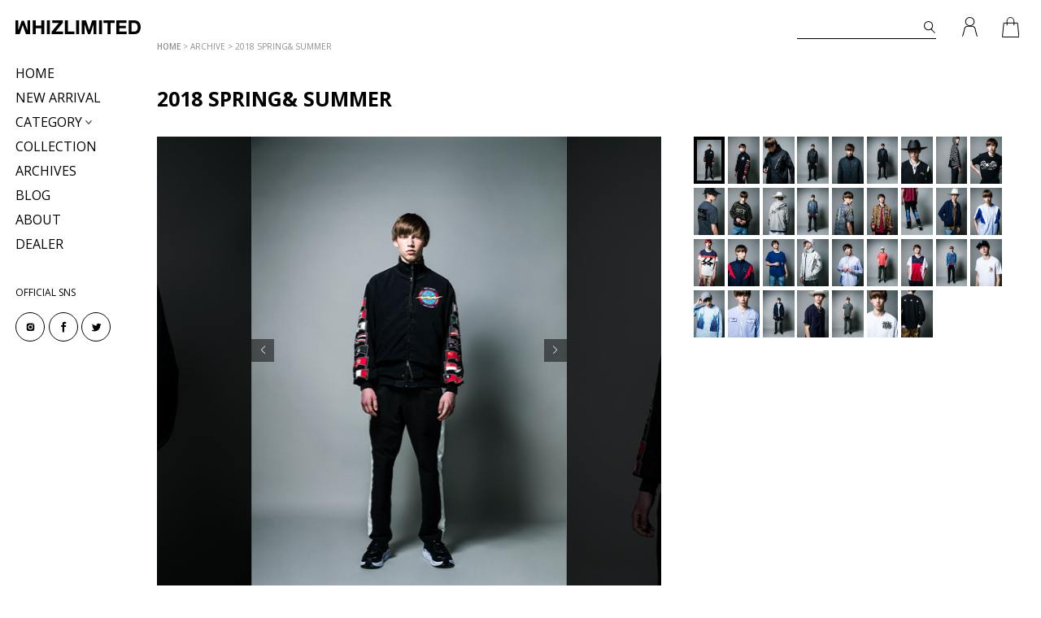

--- FILE ---
content_type: text/html
request_url: https://www.whiz.jp/archive/2018/08/2018-springsummer-shadows-of-the-empire.html
body_size: 5935
content:
<!DOCTYPE html>
<html lang="ja" id="js-top">
	<head>
		<meta charset="Shift_JIS">
		<meta name="viewport" content="width=device-width, initial-scale=1.0, maximum-scale=1.0, minimum-scale=1.0">
		<title>ARCHIVE｜WHIZLIMITED</title>
		<!-- apple-touch-icon -->
		<link rel="apple-touch-icon" sizes="180x180" href="../../../assets/front/images/common/apple-touch-icon.png">
		<!-- Fonts -->
		<link rel="preconnect" href="https://fonts.gstatic.com">
		<link href="https://fonts.googleapis.com/css2?family=Open+Sans:ital,wght@0,400;0,600;0,700;1,400;1,700&family=Noto+Sans+JP:wght@400;700&display=swap" rel="stylesheet">
		<!-- CSS -->
		<!-- 表示崩れ対応 -->
		<style>
			.swiper-container {
				width: 100%;
			}
			@media screen and (min-width: 1025px) {
				.wrapper-slider {
					width: 57%;
				}
			}
		</style>
		<link rel="stylesheet" href="https://cdn.jsdelivr.net/npm/swiper@5.4.5/css/swiper.min.css" integrity="sha256-kGupfJ4zZb4/m0GPPVY0ng7FwSjZm1E0wMWG1aRYbwk=" crossorigin="anonymous">
		<link rel="stylesheet" href="../../../assets/front/css/common.css">
		<link rel="stylesheet" href="../../../assets/front/css/collection.css">
		<!-- JavaScript -->
		<script src="https://cdn.jsdelivr.net/npm/swiper@5.4.5/js/swiper.min.js" integrity="sha256-NiMdnMv0WBAps3M8mcB7WHzlanETt0rnwMCgg67DgCk=" crossorigin="anonymous" defer></script>
		<script src="https://cdn.jsdelivr.net/npm/scroll-behavior-polyfill@2.0.13/dist/index.min.js" defer></script>
		<script src="../../../assets/front/js/common.js" defer></script>
		<script src="../../../assets/front/js/collection.js" defer></script>
	<script src="/b/d/js.e39243c1.js"></script></head>
	<body>

		<div class="wrapper">

			<!-- sidebar start -->
			<!-- sidebar start -->
<div id="js-wrap-frame" class="wrap-frame">
	<header id="js-header-sp" class="header-sp">
		<button id="js-close-menu" class="hamburger-button">
			<span></span>
			<span></span>
			<span></span>
		</button>
		<div class="logo-sp">
			<a href="/">
				<svg xmlns="http://www.w3.org/2000/svg" width="208.728" height="23.775" viewBox="0 0 208.728 23.775">
					<g transform="translate(-187.612 -403.792)">
						<g transform="translate(187.612 403.792)">
							<path d="M205.017,427.567l-5.3-15.481h-.063l-5.019,15.481h-7.02V403.792h4.669v16.85h.063L197.9,404.66h3.843l5.557,15.815h.065V403.792h4.667v23.775Z" transform="translate(-187.612 -403.792)" />
							<path d="M222.759,403.792v9.125h9.18v-9.125h4.985v23.775h-4.985V417.312h-9.18v10.255h-4.985V403.792Z" transform="translate(-188.968 -403.792)" />
							<path d="M247.4,403.792v23.775h-4.986V403.792Z" transform="translate(-190.075 -403.792)" />
							<path d="M262.861,408.188H251.65v-4.4H269.5v4.13l-12.164,15.25h12.482v4.4H250.7v-4.129Z" transform="translate(-190.447 -403.792)" />
							<path d="M278.761,403.792v19.38h11.053v4.4H273.775V403.792Z" transform="translate(-191.485 -403.792)" />
							<path d="M298.48,403.792v23.775h-4.985V403.792Z" transform="translate(-192.371 -403.792)" />
							<path d="M310.324,403.792l5.3,16.35h.063l5.018-16.35h7.02v23.775H323.06V410.718H323l-5.558,16.849h-3.843l-5.557-16.682h-.065v16.682h-4.668V403.792Z" transform="translate(-192.812 -403.792)" />
							<path d="M338.453,403.792v23.775h-4.986V403.792Z" transform="translate(-194.168 -403.792)" />
							<path d="M341.414,408.188v-4.4h18.581v4.4h-6.8v19.379h-4.985V408.188Z" transform="translate(-194.525 -403.792)" />
							<path d="M380.556,403.792v4.4H368.582v5.094h10.989v4.063H368.582v5.827H380.81v4.4H363.6V403.792Z" transform="translate(-195.522 -403.792)" />
							<path d="M394.927,403.792a11.184,11.184,0,0,1,4.082.734,8.82,8.82,0,0,1,3.271,2.2,10.269,10.269,0,0,1,2.16,3.664,15.469,15.469,0,0,1,.778,5.16,17.2,17.2,0,0,1-.636,4.8,10.732,10.732,0,0,1-1.922,3.8,9.034,9.034,0,0,1-3.208,2.514,10.411,10.411,0,0,1-4.526.916h-9.782V403.792Zm-.349,19.38a6.113,6.113,0,0,0,2.1-.367,4.583,4.583,0,0,0,1.811-1.215,6.2,6.2,0,0,0,1.27-2.214,10.224,10.224,0,0,0,.476-3.33,14.543,14.543,0,0,0-.333-3.246,6.618,6.618,0,0,0-1.1-2.481,4.891,4.891,0,0,0-2.016-1.582,7.729,7.729,0,0,0-3.1-.549h-3.557v14.984Z" transform="translate(-196.49 -403.792)" />
						</g>
					</g>
				</svg>
			</a>
		</div>
		<div class="header-icons-sp">
			<a style="" href="/pc/secure/cust/sign.cgi">
				<svg xmlns="http://www.w3.org/2000/svg" width="18.698" height="24.641" viewBox="0 0 18.698 24.641">
					<g transform="translate(-0.4 -0.5)">
					<path d="M48.321,113.954l1.816-6.559c.228-3.3,1.966-5.793,4.035-5.793h5.765c2.068,0,3.806,2.495,4.035,5.793l1.816,6.559" transform="translate(-47.305 -89.428)" fill="none"  stroke-linecap="round" stroke-linejoin="round" stroke-width="1" />
					<ellipse cx="5.216" cy="5.216" rx="5.216" ry="5.216" transform="translate(4.566 1)" fill="none"  stroke-linecap="round" stroke-linejoin="round" stroke-width="1"></ellipse>
					</g>
				</svg>
			</a>
			<a style="display:none;" href="/pc/secure/cust/member/">
				<svg xmlns="http://www.w3.org/2000/svg" width="18.698" height="24.641" viewBox="0 0 18.698 24.641">
					<g transform="translate(-0.4 -0.5)">
					<path d="M48.321,113.954l1.816-6.559c.228-3.3,1.966-5.793,4.035-5.793h5.765c2.068,0,3.806,2.495,4.035,5.793l1.816,6.559" transform="translate(-47.305 -89.428)" fill="none"  stroke-linecap="round" stroke-linejoin="round" stroke-width="1" />
					<ellipse cx="5.216" cy="5.216" rx="5.216" ry="5.216" transform="translate(4.566 1)" fill="none"  stroke-linecap="round" stroke-linejoin="round" stroke-width="1"></ellipse>
					</g>
				</svg>
			</a>
			<a class="cart-sp" href="/pc/secure/cart/step01.cgi">
				<span class="cart-count-sp"></span>
				<svg xmlns="http://www.w3.org/2000/svg" width="21" height="25" viewBox="0 0 21 25">
					<g transform="translate(0.5 0.5)">
						<path d="M115.909,108.986h-20l1.709-17.2H114.2Z" transform="translate(-95.909 -84.986)" fill="none"  stroke-linecap="round" stroke-linejoin="round" stroke-width="1" />
						<path d="M114.508,90.4V85.848a4.3,4.3,0,1,0-8.56.014V90.4" transform="translate(-100.228 -81.125)" fill="none"  stroke-linecap="round" stroke-linejoin="round" stroke-width="1" />
					</g>
				</svg>
			</a>
		</div>
	</header>
	<div id="js-sidebar" class="sidebar">
		<div class="sidebar-contents">
				<a class="logo-pc for-pc" href="/">
					<svg xmlns="http://www.w3.org/2000/svg" width="208.053" height="23.698" viewBox="0 0 208.053 23.698">
						<g transform="translate(-187.612 -403.792)">
							<g transform="translate(187.612 403.792)">
								<path d="M204.961,427.49l-5.286-15.431h-.063l-5,15.431h-7v-23.7h4.654v16.8h.063l5.54-15.93H201.7l5.539,15.764h.065V403.792h4.652v23.7Z" transform="translate(-187.612 -403.792)"/>
								<path d="M222.743,403.792v9.1h9.15v-9.1h4.969v23.7h-4.969V417.268h-9.15V427.49h-4.969v-23.7Z" transform="translate(-189.061 -403.792)"/>
								<path d="M247.386,403.792v23.7h-4.97v-23.7Z" transform="translate(-190.245 -403.792)"/>
								<path d="M262.821,408.174H251.647v-4.382h17.79v4.116l-12.124,15.2h12.441v4.381H250.7v-4.115Z" transform="translate(-190.642 -403.792)"/>
								<path d="M278.745,403.792v19.317h11.017v4.381H273.775v-23.7Z" transform="translate(-191.751 -403.792)"/>
								<path d="M298.464,403.792v23.7h-4.969v-23.7Z" transform="translate(-192.698 -403.792)"/>
								<path d="M310.3,403.792l5.287,16.3h.063l5-16.3h7v23.7H323V410.7h-.064l-5.54,16.795h-3.831l-5.539-16.628h-.065V427.49H303.3v-23.7Z" transform="translate(-193.169 -403.792)"/>
								<path d="M338.437,403.792v23.7h-4.97v-23.7Z" transform="translate(-194.618 -403.792)"/>
								<path d="M341.414,408.174v-4.382h18.52v4.382h-6.775V427.49H348.19V408.174Z" transform="translate(-195 -403.792)"/>
								<path d="M380.5,403.792v4.382H368.566v5.078H379.52v4.05H368.566v5.808h12.188v4.381H363.6v-23.7Z" transform="translate(-196.066 -403.792)"/>
								<path d="M394.895,403.792a11.148,11.148,0,0,1,4.069.731,8.793,8.793,0,0,1,3.26,2.189,10.232,10.232,0,0,1,2.153,3.652,15.419,15.419,0,0,1,.776,5.143,17.148,17.148,0,0,1-.634,4.781,10.7,10.7,0,0,1-1.915,3.783,9,9,0,0,1-3.2,2.505,10.377,10.377,0,0,1-4.511.913h-9.75v-23.7Zm-.347,19.317a6.09,6.09,0,0,0,2.09-.366,4.567,4.567,0,0,0,1.8-1.211,6.173,6.173,0,0,0,1.266-2.207,10.186,10.186,0,0,0,.474-3.319,14.494,14.494,0,0,0-.332-3.236,6.6,6.6,0,0,0-1.093-2.473,4.875,4.875,0,0,0-2.01-1.576,7.706,7.706,0,0,0-3.086-.547h-3.546v14.935Z" transform="translate(-197.101 -403.792)"/>
							</g>
						</g>
					</svg>
				</a>
			<form class="search-box-sp" action="/item/index.cgi" method="GET">
				<input class="search-sp" name="itemName" value="" type="search" />
				<button class="search-button-sp" type="submit">
					<svg xmlns="http://www.w3.org/2000/svg" width="14.841" height="16.277" viewBox="0 0 14.841 16.277">
						<g transform="translate(1 1)">
							<ellipse cx="5.376" cy="5.389" rx="5.376" ry="5.389" transform="translate(0 0)" fill="none" stroke="#000" stroke-linecap="round" stroke-linejoin="round" stroke-width="2"/>
							<line x2="3.696" y2="4.219" transform="translate(8.734 9.647)" fill="none" stroke="#000" stroke-linecap="round" stroke-linejoin="round" stroke-width="2"/>
						</g>
					</svg>
				</button>
			</form>
			<ul class="gnav">
				<li><a href="/">HOME</a></li>
				<li><a href="/item/index.cgi?new=1">NEW ARRIVAL</a></li>
				<li>
					<div class="side-category">
						<input type="checkbox" id="side-category-check"/>
						<label for="side-category-check">CATEGORY<img class="accordion-img" src="../../../assets/front/images/common/accordion.png"></label>
						<ul id="categories">
							<li><a href="/item/index.cgi?cateId=1">JACKET</a></li>
							<li><a href="/item/index.cgi?cateId=2">SHIRT</a></li>
							<li><a href="/item/index.cgi?cateId=3">PANTS</a></li>
							<li><a href="/item/index.cgi?cateId=4">CUT SEWN</a></li>
							<li><a href="/item/index.cgi?cateId=5">KNIT</a></li>
							<li><a href="/item/index.cgi?cateId=6">T-SHIRT</a></li>
							<li><a href="/item/index.cgi?cateId=8">CAP</a></li>
							<li><a href="/item/index.cgi?cateId=7">ITEM</a></li>
							<li><a href="/item/index.cgi?cateId=9">SELECT</a></li>
						</ul>
					</div>
				</li>
				<li><a href="/collection/">COLLECTION</a></li>
				<li><a href="/archive/">ARCHIVES</a></li>
				<li><a href="/blog/">BLOG</a></li>
				<li><a href="/about/">ABOUT</a></li>
				<li><a href="/dealer/">DEALER</a></li>
			</ul>
			<div>
				<div class="official-side">OFFICIAL SNS</div>
				<ul class="sns-side">
					<li class="sns-icon-side">
						<a href="http://instagram.com/whiz_limited" target="_blank" rel="noopener noreferrer">
							<svg xmlns="http://www.w3.org/2000/svg" width="36" height="36" viewBox="0 0 36 36">
								<g transform="translate(0.085 0.423)">
									<g transform="translate(-0.085 -0.423)" fill="none" stroke="#000" stroke-width="1">
										<circle cx="18" cy="18" r="18" stroke="none"/>
										<circle cx="18" cy="18" r="17.5" fill="none"/>
									</g>
									<g transform="translate(13.701 13.183)">
										<path d="M19.507,17.6a1.907,1.907,0,1,0,1.907,1.907A1.933,1.933,0,0,0,19.507,17.6Z" transform="translate(-14.819 -14.819)"/>
										<path d="M21.25,14.1H16.325A2.221,2.221,0,0,0,14.1,16.325V21.25a2.221,2.221,0,0,0,2.225,2.225H21.25a2.221,2.221,0,0,0,2.225-2.225V16.325A2.274,2.274,0,0,0,21.25,14.1Zm-2.463,7.627a2.94,2.94,0,1,1,2.94-2.94A2.985,2.985,0,0,1,18.788,21.727Zm3.019-5.244a.636.636,0,1,1,.636-.636A.627.627,0,0,1,21.807,16.483Z" transform="translate(-14.1 -14.1)"/>
									</g>
								</g>
							</svg>
						</a>
					</li>
					<li class="sns-icon-side">
						<a href="http://www.facebook.com/whiz.limited" target="_blank" rel="noopener noreferrer">
							<svg xmlns="http://www.w3.org/2000/svg" width="36" height="36" viewBox="0 0 36 36">
								<g transform="translate(0.423 0.423)">
									<g transform="translate(-0.423 -0.423)" fill="none" stroke="#000" stroke-width="1">
									<circle cx="18" cy="18" r="18" stroke="none"/>
									<circle cx="18" cy="18" r="17.5" fill="none"/>
									</g>
									<path d="M139,43.885h1.3V42.622a3.377,3.377,0,0,1,.418-1.948,2.314,2.314,0,0,1,2.018-.946,8.177,8.177,0,0,1,2.33.234l-.324,1.925a4.389,4.389,0,0,0-1.047-.157c-.506,0-.958.181-.958.687v1.468h2.072l-.145,1.881h-1.928V52.3H140.3V45.766H139Z" transform="translate(-124.062 -28.303)"/>
								</g>
							</svg>
						</a>
					</li>
					<li class="sns-icon-side">
						<a href="https://twitter.com/whizlimitedtyo/" target="_blank" rel="noopener noreferrer">
							<svg xmlns="http://www.w3.org/2000/svg" width="36" height="36" viewBox="0 0 36 36">
								<g transform="translate(-0.24 0.423)">
									<g transform="translate(0.24 -0.423)" fill="none" stroke="#000" stroke-width="1">
										<circle cx="18" cy="18" r="18" stroke="none"/>
										<circle cx="18" cy="18" r="17.5" fill="none"/>
									</g>
									<g transform="translate(12.951 13.304)">
										<path d="M1811.925,916.063a2.4,2.4,0,0,1,1.549-2.781c1.214-.55,2.451.626,2.451.626l1.478-.59c0,.633-1.056,1.267-1.056,1.267a5.155,5.155,0,0,0,1.478-.211c0,.211-1.267,1.267-1.267,1.267a6.794,6.794,0,0,1-6.969,7.18c-3.167,0-3.59-1.267-3.59-1.267,2.534,0,3.379-1.056,3.379-1.056-.633.422-2.112-1.478-2.112-1.478a2.42,2.42,0,0,0,1.267,0c-1.267-.211-2.111-2.534-2.111-2.534.211.422,1.267.422,1.267.422a2.98,2.98,0,0,1-.845-3.379C1808.111,915.641,1811.925,916.063,1811.925,916.063Z" transform="translate(-1806 -913.135)"/>
									</g>
								</g>
							</svg>
						</a>
					</li>
				</ul>
			</div>
		</div>
		
	</div>

	<header id="js-header-pc" class="header-pc">
		<div class="header-icons-pc">
			<form class="search-box-pc" action="/item/index.cgi" method="GET">
				<input class="search-pc" name="itemName" value="" type="search" />
				<button class="search-button-pc" type="submit">
					<svg xmlns="http://www.w3.org/2000/svg" width="13.934" height="14.804" viewBox="0 0 13.934 14.804">
						<g transform="translate(0.5 0.5)">
							<ellipse cx="5.064" cy="5.076" rx="5.064" ry="5.076" transform="translate(0 0)" fill="none" stroke-linecap="round" stroke-linejoin="round" stroke-width="1"></ellipse>
							<line x2="4.5" y2="4.51" transform="translate(8.227 9.087)" fill="none" stroke-linecap="round" stroke-linejoin="round" stroke-width="1"></line>
						</g>
					</svg>
				</button>
			</form>
			<div>
				<a style="" href="/pc/secure/cust/sign.cgi">
					<svg xmlns="http://www.w3.org/2000/svg" width="18.698" height="24.641" viewBox="0 0 18.698 24.641">
						<g transform="translate(-0.4 -0.5)">
							<path d="M48.321,113.954l1.816-6.559c.228-3.3,1.966-5.793,4.035-5.793h5.765c2.068,0,3.806,2.495,4.035,5.793l1.816,6.559" transform="translate(-47.305 -89.428)" fill="none"  stroke-linecap="round" stroke-linejoin="round" stroke-width="1" />
							<ellipse cx="5.216" cy="5.216" rx="5.216" ry="5.216" transform="translate(4.566 1)" fill="none"  stroke-linecap="round" stroke-linejoin="round" stroke-width="1"></ellipse>
						</g>
					</svg>
				</a>
				<a style="display:none;" href="/pc/secure/cust/member/">
					<svg xmlns="http://www.w3.org/2000/svg" width="18.698" height="24.641" viewBox="0 0 18.698 24.641">
						<g transform="translate(-0.4 -0.5)">
							<path d="M48.321,113.954l1.816-6.559c.228-3.3,1.966-5.793,4.035-5.793h5.765c2.068,0,3.806,2.495,4.035,5.793l1.816,6.559" transform="translate(-47.305 -89.428)" fill="none"  stroke-linecap="round" stroke-linejoin="round" stroke-width="1" />
							<ellipse cx="5.216" cy="5.216" rx="5.216" ry="5.216" transform="translate(4.566 1)" fill="none"  stroke-linecap="round" stroke-linejoin="round" stroke-width="1"></ellipse>
						</g>
					</svg>
				</a>
			</div>
			<div class="cart-pc">
				<a href="/pc/secure/cart/step01.cgi">
					<span class="cart-count-pc"></span>
					<svg xmlns="http://www.w3.org/2000/svg" width="21" height="25" viewBox="0 0 21 25">
						<g transform="translate(0.5 0.5)">
							<path d="M115.909,108.986h-20l1.709-17.2H114.2Z" transform="translate(-95.909 -84.986)" fill="none"  stroke-linecap="round" stroke-linejoin="round" stroke-width="1" />
							<path d="M114.508,90.4V85.848a4.3,4.3,0,1,0-8.56.014V90.4" transform="translate(-100.228 -81.125)" fill="none"  stroke-linecap="round" stroke-linejoin="round" stroke-width="1" />
						</g>
					</svg>
				</a>
			</div>
		</div>
	</header>
</div>
<!-- sidebar end -->
			<!-- sidebar end -->
			<div class="main">

				<!-- breadcrumbs start -->
				<div class="breadcrumb-list">
					<p class="breadcrumb">
						<span class="home"><a href="/">HOME</a></span>
                        <span> > </span><span><a href="/archive">ARCHIVE</a></span>
                        <span> > </span><span><a href="">2018 SPRING& SUMMER</a></span>
					</p>
				</div>
				<!-- breadcrumbs end-->

				<h1 class="title">2018 SPRING& SUMMER</h1>
				<div class="parent-slider">
					<div class="wrapper-slider">
						<div class="swiper-container">
							<div class="swiper-wrapper">
								<div class="swiper-slide">
									<img loading="eager" src="../../files/01s18.jpg" alt="">
									<p></p>
								</div>
								<div class="swiper-slide">
									<img loading="eager" src="../../files/02s18.jpg" alt="">
                                    <p></p>
                                </div>
								<div class="swiper-slide">
									<img loading="eager" src="../../files/03s18.jpg" alt="">
									<p></p>
                                </div>
								<div class="swiper-slide">
									<img loading="eager" src="../../files/04s18.jpg" alt="">
									<p></p>
                                </div>
								<div class="swiper-slide">
									<img loading="eager" src="../../files/05s18.jpg" alt="">
									<p></p>
                                </div>
								<div class="swiper-slide">
									<img loading="eager" src="../../files/06s18.jpg" alt="">
									<p></p>
                                </div>
								<div class="swiper-slide">
									<img loading="eager" src="../../files/07s18.jpg" alt="">
									<p></p>
                                </div>
								<div class="swiper-slide">
									<img loading="eager" src="../../files/08s18.jpg" alt="">
									<p></p>
                                </div>
								<div class="swiper-slide">
									<img loading="eager" src="../../files/09s18.jpg" alt="">
									<p></p>
                                </div>
								<div class="swiper-slide">
									<img loading="eager" src="../../files/10s18.jpg" alt="">
									<p></p>
                                </div>
								<div class="swiper-slide">
									<img loading="eager" src="../../files/11s18.jpg" alt="">
									<p></p>
                                </div>
								<div class="swiper-slide">
									<img loading="eager" src="../../files/12s18.jpg" alt="">
									<p></p>
                                </div>
								<div class="swiper-slide">
									<img loading="eager" src="../../files/13s18.jpg" alt="">
									<p></p>
                                </div>
								<div class="swiper-slide">
									<img loading="eager" src="../../files/14s18.jpg" alt="">
									<p></p>
                                </div>
								<div class="swiper-slide">
									<img loading="eager" src="../../files/15s18.jpg" alt="">
									<p></p>
                                </div>
								<div class="swiper-slide">
									<img loading="eager" src="../../files/16s18.jpg" alt="">
									<p></p>
                                </div>
								<div class="swiper-slide">
									<img loading="eager" src="../../files/17s18.jpg" alt="">
									<p></p>
                                </div>
								<div class="swiper-slide">
									<img loading="eager" src="../../files/18s18.jpg" alt="">
									<p></p>
                                </div>
								<div class="swiper-slide">
									<img loading="eager" src="../../files/19s18.jpg" alt="">
									<p></p>
                                </div>
                                <div class="swiper-slide">
									<img loading="eager" src="../../files/20s18.jpg" alt="">
									<p></p>
                                </div>
                                <div class="swiper-slide">
									<img loading="eager" src="../../files/21s18.jpg" alt="">
									<p></p>
                                </div>
                                <div class="swiper-slide">
									<img loading="eager" src="../../files/22s18.jpg" alt="">
									<p></p>
                                </div>
                                <div class="swiper-slide">
									<img loading="eager" src="../../files/23s18.jpg" alt="">
									<p></p>
                                </div>
                                <div class="swiper-slide">
									<img loading="eager" src="../../files/24s18.jpg" alt="">
									<p></p>
                                </div>
                                <div class="swiper-slide">
									<img loading="eager" src="../../files/25s18.jpg" alt="">
									<p></p>
                                </div>
                                <div class="swiper-slide">
									<img loading="eager" src="../../files/26s18.jpg" alt="">
									<p></p>
                                </div>
                                <div class="swiper-slide">
									<img loading="eager" src="../../files/27s18.jpg" alt="">
									<p></p>
                                </div>
                                <div class="swiper-slide">
									<img loading="eager" src="../../files/28s18.jpg" alt="">
									<p></p>
                                </div>
                                <div class="swiper-slide">
									<img loading="eager" src="../../files/29s18.jpg" alt="">
									<p></p>
                                </div>
                                <div class="swiper-slide">
									<img loading="eager" src="../../files/30s18.jpg" alt="">
									<p></p>
                                </div>
                                <div class="swiper-slide">
									<img loading="eager" src="../../files/31s18.jpg" alt="">
									<p></p>
                                </div>
                                <div class="swiper-slide">
									<img loading="eager" src="../../files/32s18.jpg" alt="">
									<p></p>
                                </div>
                                <div class="swiper-slide">
									<img loading="eager" src="../../files/33s18.jpg" alt="">
									<p></p>
                                </div>
                                <div class="swiper-slide">
									<img loading="eager" src="../../files/34s18.jpg" alt="">
									<p></p>
                                </div>
							</div>
							<!-- prev button -->
							<div class="swiper-button-prev">
								<div class="button-prev"></div>
							</div>
							<!-- next button -->
							<div class="swiper-button-next">
								<div class="button-next"></div>
							</div>
						</div>
					</div>
					<div class="swiper-pagination"></div>
				</div>

				<!-- footer start -->
				<!-- footer start -->
<footer>
	<div class="footer">
		<svg id="js-back-to-top" class="back-to-top" xmlns="http://www.w3.org/2000/svg" width="39" height="63" viewBox="0 0 39 63">
			<g transform="translate(-627 -6391)">
				<rect  width="39" height="63" transform="translate(627 6391)"/>
				<g transform="translate(287 3316)">
					<path d="M2552.552,631.077l4.249,5.263" transform="translate(-2187.246 2469.888)" fill="none" stroke="#fff" stroke-width="1"/>
					<path d="M2562.121,650.811V628.777l-9.569,10.188" transform="translate(-2202.566 2467.264)" fill="none" stroke="#fff" stroke-width="1"/>
				</g>
			</g>
		</svg>
		<div class="footer-wrapper1">
			<ul class="link1">
				<li><a href="/">HOME</a></li>
				<li><a href="/item/index.cgi?new=1">NEW ARRIVAL</a></li>
				<!--<li><a href="">CATEGORY</a></li>-->
				<li><a href="/collection/">COLLECTION</a></li>
				<li><a href="/archive/">ARCHIVES</a></li>
				<li><a href="/blog/">BLOG</a></li>
				<li><a href="/about/">ABOUT</a></li>
				<li><a href="/dealer/">DEALER</a></li>
			</ul>
			<ul class="sns">
				<li class="official">OFFICIAL SNS</li>
				<li class="sns-icon">
					<a href="http://instagram.com/whiz_limited" target="_blank" rel="noopener noreferrer">
						<svg xmlns="http://www.w3.org/2000/svg" width="46" height="46" viewBox="0 0 46 46">
							<g transform="translate(0 0.329)">
								<g transform="translate(0 -0.329)" fill="none" stroke="#000" stroke-width="1">
									<circle cx="23" cy="23" r="23" stroke="none"/>
									<circle cx="23" cy="23" r="22.5" fill="none"/>
								</g>
								<g transform="translate(17.882 17.261)">
									<path d="M20.019,17.6a2.419,2.419,0,1,0,2.419,2.419A2.453,2.453,0,0,0,20.019,17.6Z" transform="translate(-14.072 -14.072)"/>
									<path d="M23.172,14.1H16.922A2.817,2.817,0,0,0,14.1,16.922v6.249a2.817,2.817,0,0,0,2.822,2.822h6.249a2.817,2.817,0,0,0,2.822-2.822V16.922A2.884,2.884,0,0,0,23.172,14.1Zm-3.125,9.676a3.729,3.729,0,1,1,3.729-3.729A3.787,3.787,0,0,1,20.047,23.776Zm3.83-6.652a.806.806,0,1,1,.806-.806A.795.795,0,0,1,23.877,17.124Z" transform="translate(-14.1 -14.1)"/>
								</g>
							</g>
						</svg>
					</a>
				</li>
				<li class="sns-icon">
					<a href="http://www.facebook.com/whiz.limited" target="_blank" rel="noopener noreferrer">
						<svg xmlns="http://www.w3.org/2000/svg" width="46" height="46" viewBox="0 0 46 46">
							<g transform="translate(-0.104 0.329)">
								<g transform="translate(0.104 -0.329)" fill="none" stroke="#000" stroke-width="1">
									<circle cx="23" cy="23" r="23" stroke="none"/>
									<circle cx="23" cy="23" r="22.5" fill="none"/>
								</g>
								<path d="M139,45h1.648V43.4a4.284,4.284,0,0,1,.531-2.471,2.936,2.936,0,0,1,2.56-1.2,10.374,10.374,0,0,1,2.955.3l-.412,2.443a5.568,5.568,0,0,0-1.329-.2c-.641,0-1.215.23-1.215.871V45h2.629l-.184,2.386h-2.445v8.288h-3.091V47.388H139Z" transform="translate(-119.512 -24.697)"/>
							</g>
						</svg>
					</a>
				</li>
				<li class="sns-icon">
					<a href="https://twitter.com/whizlimitedtyo/" target="_blank" rel="noopener noreferrer">
						<svg xmlns="http://www.w3.org/2000/svg" width="46" height="46" viewBox="0 0 46 46">
							<g transform="translate(0.06 0.329)">
								<g transform="translate(-0.06 -0.329)" fill="none" stroke="#000" stroke-width="1">
									<circle cx="23" cy="23" r="23" stroke="none"/>
									<circle cx="23" cy="23" r="22.5" fill="none"/>
								</g>
								<g transform="translate(15.173 16.146)">
									<path d="M1813.516,916.85a3.038,3.038,0,0,1,1.966-3.529c1.54-.7,3.109.795,3.109.795l1.875-.749c0,.8-1.339,1.607-1.339,1.607a6.543,6.543,0,0,0,1.875-.268c0,.268-1.607,1.608-1.607,1.608,0,6.43-4.823,9.109-8.841,9.109s-4.554-1.607-4.554-1.607c3.215,0,4.286-1.339,4.286-1.339-.8.536-2.679-1.875-2.679-1.875a3.071,3.071,0,0,0,1.607,0c-1.607-.268-2.678-3.215-2.678-3.215.268.536,1.607.536,1.607.536a3.781,3.781,0,0,1-1.072-4.286C1808.679,916.314,1813.516,916.85,1813.516,916.85Z" transform="translate(-1806 -913.135)"/>
								</g>
							</g>
						</svg>
					</a>
				</li>
			</ul>
		</div>
		<div class="footer-wrapper2">
			<ul class="link2">
				<li><a href="/pc/others/privacy.cgi">個人情報保護方針</a></li>
				<li><a href="/pc/others/law.cgi">特定商取引に基づく表記</a></li>
				<li><a href="/pc/guide/contact.cgi">お問い合わせ</a></li>
			</ul>
			<p class="copyright">Copyright. 2020 Lump co.,ltd. ALL Rights Reserved.</p>
		</div>
	</div>
</footer>
<!-- footer end -->
				<!-- footer end -->

			</div>
		</div>
	</body>
</html>


--- FILE ---
content_type: text/css
request_url: https://www.whiz.jp/assets/front/css/common.css
body_size: 2700
content:
/* reset */
a {
	color: #000000;
	text-decoration: none;
}
a:hover {
	opacity: 0.5;
}
body {
	margin: 0;
}
button {
	background-color: transparent;
	border: none;
	cursor: pointer;
	padding: 1px;
}
button:active {
	opacity: 0.5;
}
button:focus {
	outline: none;
}
h1 {
	margin: 0;
}
input {
	border: none;
	outline: none;
	padding: 0;
}
li {
	list-style-type: none;
}
p {
	margin: 0;
}
select {
	-webkit-appearance: none;
	-moz-appearance: none;
	appearance: none;
	padding: 12px 27px 13px 15px;
	line-height: 1.1em;
	background-color: #FFFFFF;
	background-image: url(../images/common/arrow.svg);
	background-position: right 19px center;
	background-repeat: no-repeat;
	background-size: 9px 12px;
	border: solid 1px #BFBFBF;
	border-radius: 0;
}
ul {
	margin: 0;
	padding: 0;
}
button, input, select, textarea {
	font-family : inherit;
	font-size : 100%;
}
/* Chrome縺ｧ繧ｪ繝ｼ繝医さ繝ｳ繝励Μ繝ｼ繝医�閭梧勹濶ｲ繧呈ｶ医☆ */
@keyframes onAutoFillStart { from {} to {}}
input:-webkit-autofill {
	animation-name: onAutoFillStart;
	transition: background-color 50000s ease-in-out 0s;
}
@media screen and (min-width: 1025px) {
	button:hover {
		opacity: 0.5;
	}
}

/* 豎守畑繧ｯ繝ｩ繧ｹ */
.for-sp {
	display: block;
}
.for-pc {
	display: none;
}
.for-portrait {
	display: block;
}
.for-landscape {
	display: none;
}
.fixed {
	overflow: hidden;
}
@media screen and (min-width: 1025px) {
	.for-sp {
		display: none;
	}
	.for-pc {
		display: block;
	}
	.fixed {
		overflow: visible;
	}
}
@media screen and (orientation: landscape) {
	.for-portrait {
		display: none;
	}
	.for-landscape {
		display: block;
	}
}

/* sidebar */
.wrap-frame {
	display: flex;
	position: absolute;
	width: 100%;
	z-index: 2;
}
.sidebar {
	background-color: #FFFFFF;
	display: none;
	width: 87%;
	z-index: 3;
}
.sidebar-contents {
	margin: 60px 10% 120px;
}
.search-box-sp {
	border-bottom: solid 3px #000000;
	display: flex;
	margin-bottom: 3rem;
}
.search-sp {
	width: 100%;
	background: none;
	border: none;
	box-shadow: none;
	vertical-align: middle;
}
#side-category-check {
	display:none;
}
.accordion-img {
	display: none;
}
.sns-side {
	display: flex;
	flex-wrap: wrap;
}
.sns-side li a {
	display: flex;
}
.sns-icon-side {
	margin: auto 3% auto 0;
	max-width: 30%;
}
.sns-icon-side:last-child {
	margin: 0;
}
.official-side {
	font-size: 12px;
}
.gnav > li {
	border-bottom: 1px solid #000000;
	font-size: 18px;
	margin-top: 1rem;
	padding-bottom: 1rem;
}
#categories {
	display: flex;
	flex-direction: column;
	flex-wrap: wrap;
	margin-top: 1rem;
	max-height: 75px;
}
#categories li {
	font-size: 15px;
	font-weight: bold;
}
.official-side {
	margin: 2.5rem 0 1rem;
}

@media screen and (min-width: 1025px) {
	.logo-pc svg {
		height: auto;
		width: 100%;
	}.gnav {
		list-style: none;
		margin-top: 2rem;
		margin-bottom: 2rem;
	}
	.search-box-sp {
		display: none;
		margin-bottom: 0;
	}
	.sidebar {
		background-color: #FFFFFF;
		display: block;
		height: 100vh;
		overflow-y: scroll;
		position: absolute;
		top: 0;
		width: 15%;
		-ms-overflow-style: none;    /* IE, Edge 蟇ｾ蠢� */
		scrollbar-width: none;       /* Firefox 蟇ｾ蠢� */
	}
	.sidebar::-webkit-scrollbar {    /* Chrome, Safari 蟇ｾ蠢� */
		display:none;
	}
	.sidebar-contents {
		margin: 25px 10% 50px;
		width: auto;
	}
	.gnav > li {
		border-bottom: none;
		font-size: 16px;
		margin-bottom: 0.5rem;
		margin-top: 0;
		padding-bottom: 0;
	}
	.side-category label:hover{
		opacity: 0.5;
	}
	.side-category > label {
		align-items: center;
		cursor: pointer;
		position: relative;
	}
	.accordion-img {
		bottom: 0;
		display: inline;
		margin: auto 0 auto 4px;
		position: absolute;
		top: 0;
	}
	.side-category,
	.side-category > ul,
	.side-category > ul > li {
		overflow: hidden;
		transition: height 0.5s;
	}
	.side-category > ul {
		display: block;
		list-style: none;
	}
	.side-category > ul > li {
		height: 0;
		font-size:12px;
	}
	#categories {
		margin: auto 0 0 5px;
		max-height: none;
	}
	#side-category-check:checked ~ #categories li {
		height: 20px;
	}
}

@media all and (-ms-high-contrast: none) {
	.logo-pc svg {
		height: 23.698px;
	}
}

/* header */
.header-sp {
	align-items: center;
	border-bottom: 1px solid #DBDBDB;
	display: flex;
	height:50px;
	justify-content: space-between;
	position: absolute;
	width: 100%;
	z-index: 4;
}
.header-sp div {
	font-size: 0;
	margin: auto 0;
}
.header-sp svg {
	fill: #000000;
	stroke: #000000;
}
.open-menu .header-sp {
	background-color: transparent;
	border-bottom: none;
}
.open-menu .header-sp div {
	display: none;
}
.hamburger-button {
	background-color: #FFFFFF;
	height: 50px;
	opacity: 1;
	position: relative;
	transition: none;
	width: 50px;
	z-index: 2;
}
.hamburger-button > span {
	background-color: #000000;
	border-radius: 4px;
	position: absolute;
	height: 2px;
	left: 0;
	margin: auto;
	right: 0;
	transition: transform .4s, left .4s, opacity .4s;
	width: 22px;
}
.hamburger-button > span:nth-child(1) {
	top: 16px;
}
.hamburger-button > span:nth-child(2) {
	top: 24px;
}
.hamburger-button > span:nth-child(3) {
	top: 32px;
}
.hamburger-button.close-menu span:nth-child(1) {
	transform: translateY(8px) rotate(-45deg);
}
.hamburger-button.close-menu span:nth-child(2) {
	left: 50%;
	opacity: 0;
	animation: active-menu-bar02 .8s forwards;
}
@keyframes active-menu-bar02 {
	100% {
		height: 0;
	}
}
.hamburger-button.close-menu span:nth-child(3) {
	transform: translateY(-8px) rotate(45deg);
}
.fixed-top .hamburger-button {
	background-color: #FFFFFF;
	opacity: 1;
}
.fixed-top .hamburger-button > span {
	background-color: #000000;
}
.open-menu .hamburger-button {
	background-color: #000000;
	opacity: 0.57;
}
.open-menu .hamburger-button > span {
	background-color: #FFFFFF
}
.logo-sp {
	position: relative;
}
.logo-sp > a {
	display: flex;
}
.logo-sp > a > svg {
	width: 100%;
}
.header-icons-sp {
	min-width: 60px;
}
.header-icons-sp > a {
	margin-right: 10px;
}
.cart-sp {
	position: relative;
}
.cart-count-sp {
	bottom: 2px;
	font-size: 10px;
	font-weight: 600;
	left: 0;
	margin: auto;
	position: absolute;
	right: 0;
	text-align: center;
}
.open-menu .sidebar {
	bottom: 0;
	display: block;
	height: 100vh;
	overflow: scroll;
}
.header-pc {
	display: none;
}
.fixed-top {
	background-color: #FFFFFF;
	position: fixed;
	top: 0;
}
.fixed-top .cart-count-sp {
	color: #000000;
}

@media screen and (min-width: 1025px) {
	.header-sp {
		display: none;
	}
	.header-pc {
		background-color: transparent;
		display: block;
		overflow: hidden;
		padding-top: 15px;
		width: 100%;
		z-index: 2;
	}
	.header-pc svg {
		fill: #000000;
		stroke: #000000;
	}
	.header-pc.fixed-top svg {
		fill: #000000;
		stroke: #000000;
	}
	.hamburger-button {
		display:none;
	}
	.header-icons-pc div {
		width: 50px;
		text-align: center;
	}
	.header-icons-pc {
		display:flex;
		align-items: center;
		justify-content: flex-end;
		padding-right: 1%;
	}
	.search-box-pc {
		border-bottom: solid 1px #000000;
		display: flex;
		height: 24px;
		margin: 0.5rem 1rem;
	}
	.search-pc {
		background: none;
		width: 155px;
	}
	.cart-pc {
		position: relative;
	}
	.cart-count-pc {
		bottom: 0;
		font-size: 10px;
		font-weight: 600;
		height: 11px;
		left: 0;
		margin: auto;
		position: absolute;
		right: 1px;
		top: 0;
	}
	.fixed-top {
		background-color: #FFFFFF;
		position: fixed;
		top: 0;
	}
}

/* breadcrumb */
.breadcrumb-list {
	align-items: center;
	border-bottom: 1px solid #DBDBDB;
	color: #8E8E8E;
	display: flex;
	font-size: 10px;
	height: 33px;
	width: 100%;
}
.breadcrumb {
	margin: auto 0 auto 13px;
}
.breadcrumb > span > a {
	color: #8E8E8E;
}
.home {
	font-weight: 600;
}
@media screen and (min-width: 1025px) {
	.breadcrumb-list {
		align-items: baseline;
		border-bottom: none;
		height: auto;
	}
	.breadcrumb {
		margin: auto 0 0 0;
	}
}

/* footer */
.footer {
	background-color: #F0F0F0;
	padding: 30px 0 70px 30px;
	position: relative;
}
.link1 {
	column-count: 2;
	font-size: 14px;
	max-width: 320px;
}
.link1 li{
	margin-bottom: 0.5rem;
}
.link2 {
	font-size: 10px;
	margin-bottom: 16px;
}
.link2 li {
	margin-bottom: 0.5rem;
}
.sns {
	display: flex;
	flex-wrap: wrap;
	margin: 30px 0 40px auto;
}
.official {
	font-size: 12px;
	margin-bottom: 14px;
	width: 100%;
}
.sns-icon {
	margin: auto 12px auto 0;
}
.sns-icon:last-child {
	margin: auto 0;
}
.sns-icon > a {
	display: flex;
}
.copyright {
	font-size: 10px;
	font-weight: 600;
}
.back-to-top {
	cursor: pointer;
	position: absolute;
	right: 0;
	top: -16px;
}

@media screen and (min-width: 767px) {
	.footer {
		display: flex;
		flex-direction: column;
	}
	.footer-wrapper1 {
		display: flex;
		flex-wrap: wrap;
		justify-content: space-between;
		margin-bottom: 60px;
	}
	.link1 {
		column-count: 4;
		margin-bottom: 20px;
		max-width: none;
	}
	.sns {
		flex-wrap: nowrap;
		margin: 0px 5% 20px 0px;
	}
	.official {
		align-items: center;
		display: flex;
		font-size: 15px;
		margin: auto 30px auto 0;
	}
	.sns-icon > a > svg {
		width: 36px;
	}
	.footer-wrapper2 {
		display: flex;
	}
	.link2 {
		display: flex;
		font-size: 12px;
		margin: 0 0 0 5px;
	}
	.link2 li {
		margin-right: 10px;
	}
	.copyright {
		margin: 0 3% 0 auto;
		text-align: right;
	}
	.back-to-top {
		height: 48.45px;
		top: -12px;
		width: 30px;
	}
	.back-to-top:hover {
		opacity: 0.5;
	}
}

/* layout */
html {
	font-family: 'Open Sans', 'Noto Sans JP', sans-serif;
}
.wrapper {
	display: flex;
	overflow: hidden;
}
.main {
	margin-top: 50px;
	width: 100%;
}
.item-image > img {
	opacity: 0;
	transition: opacity 0.5s ease-out;
}
.item-image > .lazyloaded {
	opacity: 1;
}

@media screen and (min-width: 1025px) {
	.main {
		margin-left: auto;
		width: 84.9%;
	}
}


--- FILE ---
content_type: text/css
request_url: https://www.whiz.jp/assets/front/css/collection.css
body_size: 775
content:
:focus {
	outline: none;
}
.breadcrumb-list {
	display: none;
}
.title {
	background-color: #000000;
	color: #FFFFFF;
	font-size: 16px;
	padding: 20px 0;
	text-align: center;
}
.parent-slider {
	display: flex;
	flex-wrap: wrap;
}
.wrapper-slider {
	width: 100%;
}
.swiper-container {
	width: 100%;
}
.swiper-slide img {
	display: block;
	width: 100%;
}
.swiper-slide p {
	font-size: 0;
}
.swiper-slide-active p {
	font-size: 10px;
	height: 28px;
	margin: 15px auto auto auto;
	width: 85%;
}
.swiper-button-prev {
	background-color: rgba(0,0,0,0.5);
	bottom: 43px;
	height: 28px;
	left: 0;
	top: auto;
	width: 28px;
}
.swiper-button-prev:after {
	color: #FFFFFF;
	font-size: 10px;
}
.swiper-button-next {
	background-color: rgba(0,0,0,0.5);
	bottom: 43px;
	height: 28px;
	right: 0;
	top: auto;
	width: 28px;
}
.swiper-button-next:after {
	color: #FFFFFF;
	font-size: 10px;
}
.swiper-pagination {
	margin: 26px auto 50px;
	position: static;
	text-align: left;
	width: 85%;
	z-index: 1;
}
.swiper-pagination-bullet {
	border-radius: 0;
	height: auto;
	margin-right: 1.5%;
	opacity: 1;
	width: 11%;
}
.swiper-pagination-bullet:nth-child(8n) {
	margin-right: 0;
}
.swiper-pagination-bullet-active {
	outline: solid 4px #000000;
	outline-offset: -4px;
}

@media screen and (min-width: 1025px) {
	.breadcrumb-list {
		display: flex;
	}
	.title {
		background-color: #FFFFFF;
		color: #000000;
		font-size: 25px;
		padding: 40px 0 30px;
		text-align: start;
	}
	.parent-slider {
		flex-wrap: nowrap;
		margin-bottom: 80px;
	}
	.wrapper-slider {
		width: 57%;
	}
	.swiper-button-prev {
		background-color: rgba(0,0,0,0.76);
		height: 100%;
		width: 18.75%;
	}
	.swiper-button-prev:after {
		content: none;
	}
	.button-prev {
		background-color: rgba(0,0,0,0.5);
		display: flex;
		height: 28px;
		position: absolute;
		right: -28px;
		width: 28px;
	}
	.button-prev:after {
		color: #FFFFFF;
		content: "prev";
		font-family: swiper-icons;
		font-size: 10px;
		margin: auto;
	}
	.swiper-button-next {
		background-color: rgba(0,0,0,0.76);
		height: 100%;
		width: 18.75%;
	}
	.swiper-button-next:after {
		content: none;
	}
	.button-next {
		background-color: rgba(0,0,0,0.5);
		display: flex;
		height: 28px;
		left: -28px;
		position: absolute;
		width: 28px;
	}
	.button-next:after {
		color: #FFFFFF;
		content: "next";
		font-family: swiper-icons;
		font-size: 10px;
		margin: auto;
	}
	.swiper-pagination {
		margin: 0 40px;
		position: static;
		text-align: left;
		width: 43%;
		z-index: 0;
	}
	.swiper-pagination-bullet {
		margin-right: 1%;
		width: 10%;
	}
	.swiper-pagination-bullet:nth-child(8n) {
		margin-right: 1%;
	}
	.swiper-pagination-bullet:nth-child(9n) {
		margin-right: 0;
	}
	.swiper-slide-active p {
		height: 40px;
	}
	.swiper-button-next {
		margin-bottom: 12px;
	}
	.swiper-button-prev {
		margin-bottom: 12px;
	}
}

--- FILE ---
content_type: application/javascript
request_url: https://www.whiz.jp/assets/front/js/common.js
body_size: 772
content:
// 繝倥ャ繝繝ｼ縺ｨ繝峨Ο繝ｯ繝ｼ繝｡繝九Η繝ｼ繧貞�繧頑崛縺医ｋ
document.getElementById('js-close-menu').addEventListener('click', function() {

	// 繝上Φ繝舌�繧ｬ繝ｼ繝｡繝九Η繝ｼ縺ｨ髢峨§繧九�繧ｿ繝ｳ繧貞�繧頑崛縺医ｋ
	document.getElementById('js-close-menu').classList.toggle('close-menu');

	// 繝倥ャ繝繝ｼ縺ｨ繝峨Ο繝ｯ繝ｼ繝｡繝九Η繝ｼ繧貞�繧頑崛縺医ｋ
	document.getElementById('js-wrap-frame').classList.toggle('open-menu')

	// 閭梧勹繧貞崋螳壹☆繧�
	document.getElementById('js-top').classList.toggle('fixed')
});

// 繝倥ャ繝繝ｼ繧剃ｸ企Κ縺ｫ蝗ｺ螳壹☆繧�
function fixedToTop() {
	const jsSidebar = document.getElementById('js-sidebar');
	let jsHeader;

	if (matchMedia('only screen and (min-width: 1025px)').matches) {
		jsHeader = document.getElementById('js-header-pc');
	} else {
		jsHeader = document.getElementById('js-header-sp');
	}

	const elementPositionTop = window.pageYOffset + jsHeader.getBoundingClientRect().top;

	window.onscroll = function() {
		const windowScroll = window.pageYOffset

		if (windowScroll > elementPositionTop) {
			jsHeader.classList.add('fixed-top');
			jsSidebar.classList.add('fixed-top');
		} else {
			jsHeader.classList.remove('fixed-top');
			jsSidebar.classList.remove('fixed-top');
		}
	}

	// 繝ｪ繧ｵ繧､繧ｺ譎ゅ↓SP縺ｨPC縺ｮ蛻､螳壹ｒ縺吶ｋ
	window.onresize = function() {
		if (matchMedia('only screen and (min-width: 1025px)').matches) {
			jsHeader = document.getElementById('js-header-pc');
		} else {
			jsHeader = document.getElementById('js-header-sp');
		}
	}
}

fixedToTop();

// 謖�ｮ壻ｽ咲ｽｮ縺ｫ繧ｹ繧ｯ繝ｭ繝ｼ繝ｫ縺吶ｋ
function scrollWindow(e) {
	const element = document.getElementById(this.id);
	const rectTop = element.getBoundingClientRect().top
	const offsetTop = window.pageYOffset
	const targetTop = rectTop + offsetTop

	window.scrollTo({
		top: targetTop,
		left: 0,
		behavior: 'smooth'
	});
}

document.getElementById('js-back-to-top').addEventListener('click', {id: 'js-top', handleEvent: scrollWindow});

--- FILE ---
content_type: application/javascript
request_url: https://www.whiz.jp/assets/front/js/collection.js
body_size: 396
content:
const swiperSlide = document.querySelectorAll('.swiper-slide');

const mySwiper = new Swiper('.swiper-container', {
	loop: true,
	speed: 300,
	slidesPerView: 1,
	centeredSlides : true,

	navigation: {
		nextEl: '.swiper-button-next',
		prevEl: '.swiper-button-prev',
	},

	pagination: {
		el: '.swiper-pagination',
		type: 'bullets',
		clickable: true,
		renderBullet: function (index, className) {
			const src = swiperSlide[index].querySelector('img').src;

			return '<img src="' + src + '" class="' + className + '">';
		}
	},
	on: {
		slideChange: function () {
			console.log('swiper initialized');
		},
	},
	breakpoints: {
		1025: {
			slidesPerView: 1.6,
		},
	}
});